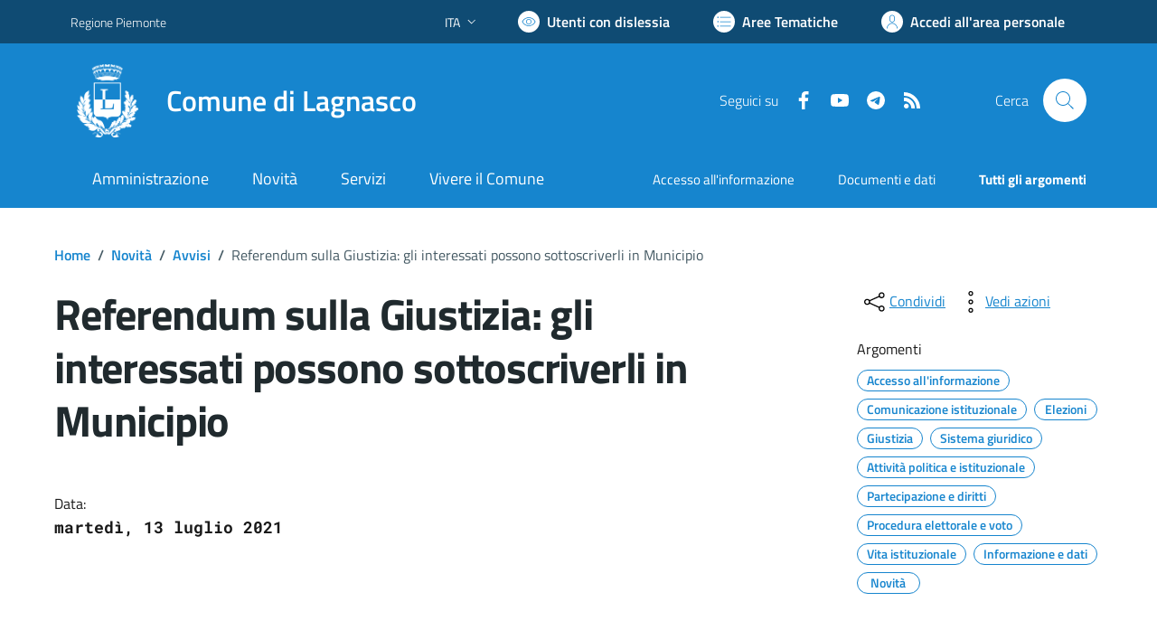

--- FILE ---
content_type: text/html; charset=utf-8
request_url: https://www.comune.lagnasco.cn.it/services/v1/ashx_master/carica_random_ricerca.ashx
body_size: 199
content:

						<li role='listitem'>
							<a href='/servizi/faq/39/Certificato-di-nascita-per-cittadini-europei'>
								Certificato di nascita per cittadini europei
							</a>
						</li>
						<li role='listitem'>
							<a href='/servizi/faq/36/Certificati-anagrafici'>
								Certificati anagrafici
							</a>
						</li>
						<li role='listitem'>
							<a href='/servizi/faq/33/Richiedere-iscrizioni-a-corsi-di-Formazione'>
								Richiedere iscrizioni a corsi di Formazione
							</a>
						</li>
						<li role='listitem'>
							<a href='/servizi/faq/30/Richiedere-l-27estratto-di-matrimonio'>
								Richiedere l'estratto di matrimonio
							</a>
						</li>